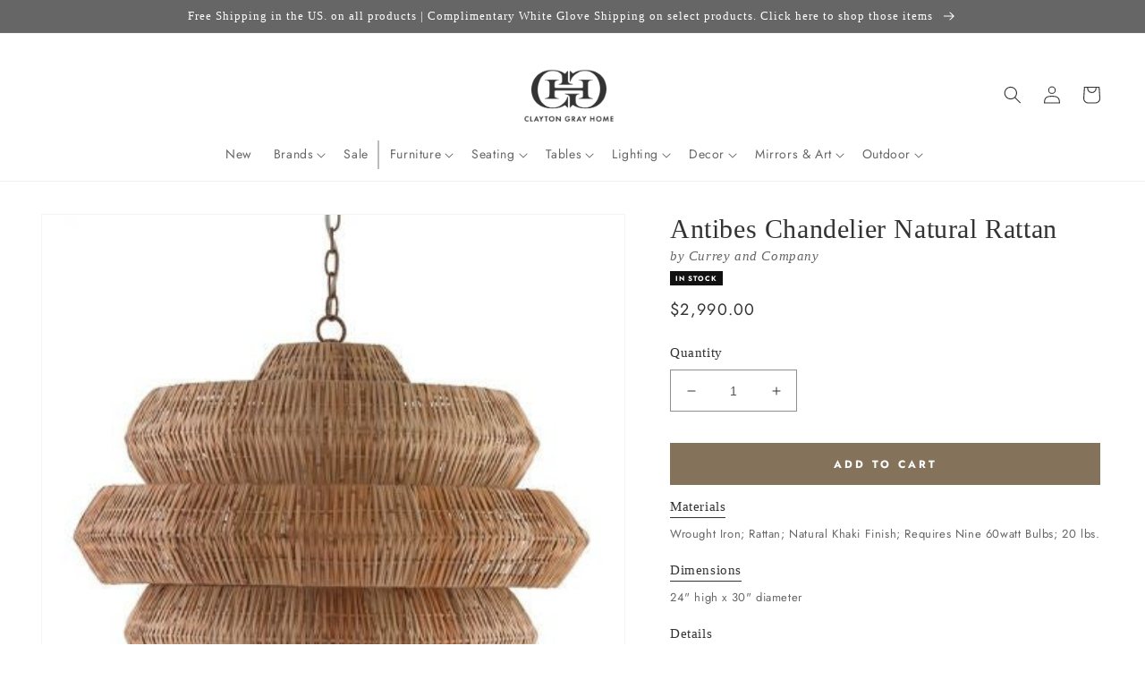

--- FILE ---
content_type: text/css
request_url: https://claytongrayhome.com/cdn/shop/t/222/assets/boost-sd-custom.css?v=1768967975844
body_size: -755
content:
/*# sourceMappingURL=/cdn/shop/t/222/assets/boost-sd-custom.css.map?v=1768967975844 */
